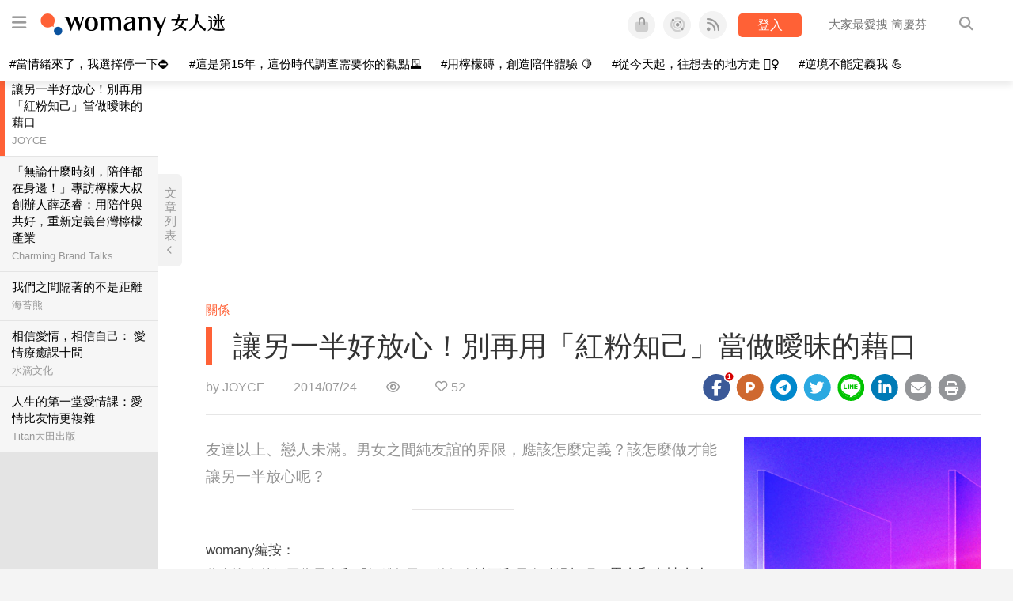

--- FILE ---
content_type: text/html; charset=utf-8
request_url: https://womany.net/read/article/5085
body_size: 18590
content:
<!DOCTYPE html>
<html lang="zh-tw" prefix="og: http://ogp.me/ns">
<head>
  <meta charset="utf-8">
  <title>讓另一半好放心！別再用「紅粉知己」當做曖昧的藉口｜女人迷 Womany</title>
    <link rel="preconnect"   href="https://js.sentry-cdn.com" crossorigin>
  <link rel="dns-prefetch" href="https://js.sentry-cdn.com">
  <link rel="preconnect"   href="https://browser.sentry-cdn.com" crossorigin>
  <link rel="dns-prefetch" href="https://browser.sentry-cdn.com">
  <link rel="preconnect"   href="https://o225475.ingest.sentry.io" crossorigin>
  <link rel="dns-prefetch" href="https://o225475.ingest.sentry.io">
  <link rel="preconnect"   href="https://cdnjs.cloudflare.com" crossorigin>
  <link rel="dns-prefetch" href="https://cdnjs.cloudflare.com">

<link rel="preconnect"   href="https://knight.womany.net" crossorigin>
<link rel="dns-prefetch" href="https://knight.womany.net">
<link rel="preconnect"   href="https://api.womany.net" crossorigin>
<link rel="dns-prefetch" href="https://api.womany.net">

  <meta name="application-name" content="女人迷 Womany"/>

  <meta name="description" content="womany 編按：你有沒有曾經因為男友和「紅粉知己」的好友誼而和男友吵過架呢？男生交往時和女性友人的互動，到底有沒有鬼？這個問題往往會成為情侶相處、吵架的導火線，讓我們來看看要如何平衡友情跟愛情吧！（延伸閱讀：另一半有紅粉知己該怎麼辦？）">
  <meta name="viewport" content="width=device-width, initial-scale=1.0, user-scalable=1">
  <meta name="apple-mobile-web-app-capable" content="yes">
  <meta name="theme-color" content="#333333">
  <meta name="msapplication-TileColor" content="#333333"/>
  <meta name="msapplication-TileImage" content="https://knight.womany.net/images/womany_logo_300x300_n.png"/>
  <meta name="google-site-verification" content="7Blo_lgtnpDMk1_VjM79-jQ1ka2BjJqe3QId2-qYdHo" />
  <meta name="referrer" content="no-referrer-when-downgrade">
  <meta property="fb:app_id" content="226870747360988"/>
  <meta property="og:site_name" content="女人迷 Womany"/>
  <meta property="og:title" content="讓另一半好放心！別再用「紅粉知己」當做曖昧的藉口｜女人迷 Womany"/>
  <meta property="og:description" content="womany 編按：你有沒有曾經因為男友和「紅粉知己」的好友誼而和男友吵過架呢？男生交往時和女性友人的互動，到底有沒有鬼？這個問題往往會成為情侶相處、吵架的導火線，讓我們來看看要如何平衡友情跟愛情吧！（延伸閱讀：另一半有紅粉知己該怎麼辦？）">
  <meta property="og:type" content="article"/>
    <meta property="og:image" name="image" content="http://castle.womany.net/images/articles/5085/91a84731116586b549aaadcc57fe860c.jpg" />
    <meta property="og:image:secure_url" content="https://castle.womany.net/images/articles/5085/91a84731116586b549aaadcc57fe860c.jpg" />
    <meta property="og:image:width" content="1200" />
    <meta property="og:image:height" content="630" />
    <meta name="twitter:image" content="https://castle.womany.net/images/articles/5085/91a84731116586b549aaadcc57fe860c.jpg">
  <meta property="article:publisher" content="https://www.facebook.com/womany.net" />
  <meta name="twitter:card" content="summary_large_image">
  <meta name="twitter:site" content="@womanyeditor">
  <meta name="twitter:creator" content="@womanyeditor">
  <meta name="twitter:title" content="讓另一半好放心！別再用「紅粉知己」當做曖昧的藉口｜女人迷 Womany">
  <meta name="twitter:description" content="womany 編按：你有沒有曾經因為男友和「紅粉知己」的好友誼而和男友吵過架呢？男生交往時和女性友人的互動，到底有沒有鬼？這個問題往往會成為情侶相處、吵架的導火線，讓我們來看看要如何平衡友情跟愛情吧！（延伸閱讀：另一半有紅粉知己該怎麼辦？）">
  <link rel="apple-touch-icon" href="https://knight.womany.net/images/womany_logo_300x300_n.png">
  <link rel="icon" sizes="16x16" href="/favicon.ico">
  <link rel="icon" sizes="32x32" href="/favicon32.ico">
  <link rel="icon" sizes="300x300" href="https://knight.womany.net/images/womany_logo_300x300_n.png">
    <meta name="apple-itunes-app" content="app-id=975031184">
  <meta name="keywords" content="情人">

  <link href="https://feeds.feedburner.com/womany" rel="alternate" title="女人迷 womany.net - 全站文章 RSS" type="application/rss+xml" />
  <meta name="csrf-param" content="authenticity_token" />
<meta name="csrf-token" content="MHv3rQ48KtlY3W09hMRgBxIQImYURjUiql8p/QRw+9CPCQsCpEWqyfQ3ggbh9oVPcTmvfVHiC9o1Mc71F6UjZg==" />
      <meta name="author" content="JOYCE">
  <meta property="article:section" content="關係">
  <meta property="article:published_time" content="2014-07-24T04:10:00+08:00">
      <meta property="og:url" content="https://womany.net/read/article/5085"/>
      <link rel="canonical" href="https://womany.net/read/article/5085">
  <link rel="alternate" hreflang="zh-cn" href="https://cn.womany.net/read/article/5085">
  <link rel="amphtml" href="https://womany.net/articles/5085/amp">


  <link rel="stylesheet" media="screen" href="//knight.womany.net/packs/css/vender/fontawesome-98913a4c.css" />

  <link rel="stylesheet" media="screen" href="//knight.womany.net/packs/css/article-beta-34fab236.css" />
    <link rel="stylesheet" media="screen" href="//knight.womany.net/packs/css/general_layout_womany-c824a40a.css" data-subsite="womany" />
    <link rel="stylesheet" media="screen" href="//knight.womany.net/packs/css/general_layout_family-efd2750b.css" data-subsite="family" disabled="disabled" />
    <link rel="stylesheet" media="screen" href="//knight.womany.net/packs/css/general_layout_gender-3ebf99c5.css" data-subsite="gender" disabled="disabled" />
    <link rel="stylesheet" media="screen" href="//knight.womany.net/packs/css/general_layout_hk-f8c82bd8.css" data-subsite="hk" disabled="disabled" />
    <link rel="stylesheet" media="screen" href="//knight.womany.net/packs/css/general_layout_lianhonghong-e29493bd.css" data-subsite="lianhonghong" disabled="disabled" />

  <script type="28e56440d35d645deeada90b-text/javascript">
  window.womany = {
    member_url: "https://member.womany.net",
    api: "https://api.womany.net",
    domain_url: "//womany.net",
    site_suffix: "｜女人迷 Womany",
    default_avatar_url: "//knight.womany.net/images/default_avatar.png",
    interests_list:
      {"女力":{"id":21,"name":"女力","en_name":"empowerment"},"品味":{"id":22,"name":"品味","en_name":"sense"},"視野":{"id":23,"name":"視野","en_name":"vision"},"美力":{"id":24,"name":"美力","en_name":"beauty"},"女權":{"id":17,"name":"女權","en_name":"feminism"},"性別":{"id":11,"name":"性別","en_name":"gender"},"親職":{"id":19,"name":"親職","en_name":"parenthood"},"關係":{"id":20,"name":"關係","en_name":"relationship"},"康健":{"id":25,"name":"康健","en_name":"health"},"多元共融":{"id":28,"name":"多元共融","en_name":"diversity"}}
  };

  (function create_interest_objs(){
    var il = womany.interests_list;
    womany.interests_name = {};
    womany.interests_id = {};
    Object.keys(il).forEach(function(zh_name){
      womany.interests_name[il[zh_name].en_name] = il[zh_name];
      womany.interests_id[il[zh_name].id] = il[zh_name];
    });
  })();
</script>

  <script src="//knight.womany.net/packs/js/wprofile-f7c21a138121831e30d7.js" crossorigin="anonymous" type="28e56440d35d645deeada90b-text/javascript"></script>
<script data-cfasync="false" type="text/javascript">
  window.user_profile = {
    login: false,
    womanyor: false
  };
</script>


    <script data-cfasync="false"
  src="https://browser.sentry-cdn.com/8.30.0/bundle.tracing.min.js"
  integrity="sha384-whi3vRW+DIBqY2lQQ6oghGXbbA0sL5NJxUL6CMC+LRJ0b4A64Qn7/6YhpeR0+3Nq"
  crossorigin="anonymous"
></script>

  <script data-cfasync="false"
    src="https://browser.sentry-cdn.com/8.30.0/captureconsole.min.js"
    integrity="sha384-jXCzUQjBqiEgmKLzF+NxTSHUj2QI1p3bF660dbnRzt+Q0xrZXQtmZ3+lJop40nGT"
    crossorigin="anonymous">
  </script>

<script data-cfasync="false">
  var ignoreErrors = [
    {
      // waypoint
      'ignoreType': 'exception',
      'matchStr': 's:0 rs:4',
      'discardRate': 0.5
    },
    {
      // comscore
      'ignoreType': 'exception',
      'matchStr': 'Unexpected token \'<',
      'discardRate': 0.5
    },
    {
      // facebook
      'ignoreType': 'message',
      'matchStr': 'Error retrieving login status, fetch cancelled',
      'discardRate': 0.5
    },
    {
      'ignoreType': 'breadcrumbs',
      'matchStr': 'sentry.event',
      'discardRate': 0.9
    }
  ];
  var ignoreURLs = [
    'connect.facebook.net',
    'doubleclick.net'
  ];
  ignoreURLs.forEach(function(url) {
    ignoreErrors.push({
      'ignoreType': 'exception',
      'matchStr': url,
      'discardRate': 0.75
    })
  });

  window.Sentry && Sentry.onLoad(function() {
    var matchid = document.cookie.match(/_womany_net_bypass=(\d+)/);
    if (matchid && matchid[1]) Sentry.setUser({'id': matchid[1]});

    Sentry.init({
      dsn: "https://12f4216b73834f4a9bd2a3e38f25e3d9@o225475.ingest.sentry.io/1377235",

        environment: 'production',
        release: 'v5384@',
        sampleRate: 0.5,
        tracesSampleRate: 0.03,
        // replaysSessionSampleRate: 0,
        // replaysOnErrorSampleRate: 0.008,

      integrations: [
        
        Sentry.captureConsoleIntegration({levels: ['error']})
        // array of methods that should be captured, defaults to ['log', 'info', 'warn', 'error', 'debug', 'assert']
      ],

      // Set `tracePropagationTargets` to control for which URLs distributed tracing should be enabled
      tracePropagationTargets: ["localhost", /^https:\/\/api\.womany\.net/, /^https:\/\/womany\.net\/api/],


      beforeSend: function(event, hint) {

        if (event && window.JSON && JSON.stringify && window.Object && Object.keys) {

          // if match ignoreURL discard certain percentage of events
          var matchIgnoreUrl = false;

          ignoreErrors.forEach(function(ignore) {
            if (matchIgnoreUrl) return;

            var type = ignore.ignoreType;
            var matchStr = ignore.matchStr;
            var evstr = JSON.stringify(event[type]);

            if (evstr && evstr.indexOf(matchStr) >= 0) {
              if (Math.random() < ignore.discardRate)
                matchIgnoreUrl = true;
              else
                event.extra.ignoreRule = JSON.stringify(ignore);
            }
          });
          if (matchIgnoreUrl) return null;
        }

        return event;
      }
    });
  });
</script>


    
<script type="application/ld+json">
{
  "@context": "http://schema.org",
  "@graph": [
  {
    "@type": "WebSite",
    "name": "女人迷 Womany",
    "url": "https://womany.net",
    "image": "https://knight.womany.net/images/womany_logo_300x300_n.png",
    "potentialAction": {
      "@type": "SearchAction",
      "target": "https://womany.net/search?q={search_term_string}",
      "query-input": "required name=search_term_string"
    }
  },
  {
  "@context": "http://schema.org",
  "@type": "Organization",
  "name": "吾思傳媒股份有限公司",
  "alternateName": ["womany.net", "女人迷"],
  "url": "https://womany.net",
  "logo": "https://knight.womany.net/images/womany_logo_300x300_n.png",
  "contactPoint": {
    "@type": "ContactPoint",
    "telephone": "+886-2-2377-5999",
    "email": "客服信箱：sweetservice@womany.net",
    "contactType": "customer service",
    "availableLanguage": "Mandarin"
  },
  "sameAs": [
    "https://feeds.feedburner.com/womany",
    "https://instagram.com/womany",
    "https://page.line.me/?accountId=womanyshoptw",
    "https://t.me/womany_net",
    "https://twitter.com/womany",
    "https://www.facebook.com/womany.net",
    "https://www.linkedin.com/company/womany",
    "https://www.youtube.com/@womanytw",
    "news.google.com/publications/CAAqBwgKMLztgQsw4Y_-Ag"
  ]
}

  ]
}
</script>


  <script async src="https://securepubads.g.doubleclick.net/tag/js/gpt.js" crossorigin="anonymous" type="28e56440d35d645deeada90b-text/javascript"></script>
  <script type="28e56440d35d645deeada90b-text/javascript">
    window.googletag = window.googletag || {cmd: []};
    googletag.cmd.push(function() {

      googletag.defineSlot('/120480087/Womany_article_daily_T', [[1, 1], [970, 250], [336, 280]], 'div-gpt-ad-1750226404269-0').addService(googletag.pubads());

      googletag.pubads().enableSingleRequest();
      googletag.pubads().collapseEmptyDivs();
      googletag.enableServices();
    });
  </script>

  <!-- Taboola 廣告 -->
  <script type="28e56440d35d645deeada90b-text/javascript">
    window._taboola = window._taboola || [];
    _taboola.push({article:'auto'});
    !function (e, f, u, i) {
      if (!document.getElementById(i)){
        e.async = 1;
        e.src = u;
        e.id = i;
        f.parentNode.insertBefore(e, f);
      }
    }(document.createElement('script'),
    document.getElementsByTagName('script')[0],
    '//cdn.taboola.com/libtrc/salesfrontier-womany/loader.js',
    'tb_loader_script');
    if(window.performance && typeof window.performance.mark == 'function')
      {window.performance.mark('tbl_ic');}
  </script>

</head>

<body data-browser="Unknown Browser" data-browser-version="0" data-browser-lang="" class="b-articles b-show b-5085 s-womany has-top-shortcut">
  <div class="body">
      

<div id="side-nav" class="init-hide">
  <ul itemscope itemtype="http://www.schema.org/SiteNavigationElement">

    <li class="shop">
      <a class="btn" href="https://shop.womany.net/?ref=s-nav-panel">逛逛 Womany Shop</a>
    </li>

    <li class="Divider Spacer">主題分類</li>


    <li class="m-collections" itemprop="name">
      <meta content="https://womany.net/collections" itemprop="url">
      <a href="https://womany.net/collections?ref=s-nav" title="特色專題">
        特色專題
      </a>
    </li>

    <li class="m-hottopics" itemprop="name" data-start="2019-08-02">
      <meta content="https://womany.net/hottopics" itemprop="url">
      <a href="https://womany.net/hottopics?ref=s-nav" title="熱門單元">
         熱門單元
      </a>
    </li>

    <li class="m-interests" data-start="2019-07-24">
      <meta itemprop="name" content="關注興趣" />
      <meta content="https://womany.net/interests" itemprop="url">
      <a href="https://womany.net/interests?ref=s-nav" title="關注興趣">
         關注興趣
      </a>

      <ul class="m-read-cat">

        <li class="m-empowerment" title="女力職場" itemprop="name">
          <meta content="https://womany.net/interests/empowerment" itemprop="url">
          <a href="https://womany.net/interests/empowerment?ref=s-nav">女力職場</a>
        </li>

        <li class="m-self-leading" title="自我成長" itemprop="name">
          <meta content="https://womany.net/topics/self-leading" itemprop="url">
          <a href="https://womany.net/topics/self-leading?ref=s-nav">自我成長</a>
        </li>

        <li class="m-relationship" title="人際關係" itemprop="name">
          <meta content="https://womany.net/interests/relationship" itemprop="url">
          <a href="https://womany.net/interests/relationship?ref=s-nav">人際關係</a>
        </li>

        <li class="m-sense" title="生活風格" itemprop="name">
          <meta content="https://womany.net/interests/sense" itemprop="url">
          <a href="https://womany.net/interests/sense?ref=s-nav">生活風格</a>
        </li>

        <li class="m-beauty" title="美妝保養" itemprop="name">
          <meta content="https://womany.net/interests/beauty" itemprop="url">
          <a href="https://womany.net/interests/beauty?ref=s-nav">美妝保養</a>
        </li>

        <li class="m-highfashion" title="時尚精品" itemprop="name">
          <meta content="https://womany.net/topics/highfashion" itemprop="url">
          <a href="https://womany.net/topics/highfashion?ref=s-nav">時尚精品</a>
        </li>

        <li class="m-health" title="身體康健" itemprop="name">
          <meta content="https://womany.net/interests/health" itemprop="url">
          <a href="https://womany.net/interests/health?ref=s-nav">身體康健</a>
        </li>

        <li class="m-theme-travel" title="女子旅行" itemprop="name">
          <meta content="https://womany.net/topics/theme-travel" itemprop="url">
          <a href="https://womany.net/topics/theme-travel?ref=s-nav">女子旅行</a>
        </li>

        <li class="m-femme-finance" title="女子理財" itemprop="name">
          <meta content="https://womany.net/topics/femme-finance" itemprop="url">
          <a href="https://womany.net/topics/femme-finance?ref=s-nav">女子理財</a>
        </li>

        <li class="m-diversity" title="多元共融" itemprop="name" data-vars-event-lbl="m-diversity">
          <meta content="https://womany.net/interests/diversity" itemprop="url">
          <a href="https://womany.net/interests/diversity?ref=s-nav">多元共融</a>
        </li>

      </ul>
    </li>

    <li class="m-read" itemprop="name">
      <meta content="https://womany.net/read" itemprop="url">
      <a href="https://womany.net/read?ref=s-nav" title="最新文章">
        最新文章
      </a>
    </li>

    <li class="m-story" itemprop="name">
      <meta content="https://womany.net/story" itemprop="url">
      <a href="https://womany.net/story?ref=s-nav" title="影音圖卡">
        影音圖卡
      </a>
    </li>

    <li class="Divider Spacer">更多服務</li>

    <li class="m-dei" itemprop="name" data-start="2022-05-27">
      <meta content="https://womany.net/dei" itemprop="url">
      <a href="https://womany.net/dei/?ref=s-nav" title="DEI 多元共融">
        多元共融 DEI
      </a>
    </li>

    <li class="m-courses" itemprop="name" data-start="2021-05-07">
      <meta content="https://u.womany.net/" itemprop="url">
      <a href="https://u.womany.net/?ref=s-nav" title="女人迷課程">
        女人迷課程
      </a>
    </li>

    <li class="m-empower" itemprop="name" data-start="2023-05-03">
      <meta content="https://womany.net/empowerment" itemprop="url">
      <a href="https://womany.net/empowerment?ref=s-nav" title="女力是什麼？女人迷女力趨勢">
        女力趨勢
      </a>
    </li>

    <li class="m-timeline" data-start="2018-03-14" itemprop="name">
      <meta content="https://womany.net/timeline" itemprop="url">
      <a href="https://womany.net/timeline?ref=s-nav" title="你值得擁有">
        你值得擁有
      </a>
    </li>

    <li class="m-author" data-start="2016-02-01" itemprop="name">
      <meta content="https://womany.net/top_writers" itemprop="url">
      <a href="https://womany.net/top_writers?ref=s-nav" title="名家專欄">
        名家專欄
      </a>
    </li>

    <li class="m-trials" itemprop="name">
      <meta content="https://womany.net/trials" itemprop="url">
      <a href="https://womany.net/trials?ref=s-nav" title="試用體驗">
        試用體驗
      </a>
    </li>

    <li class="m-events" data-start="2017-09-01" itemprop="name">
      <meta content="https://womany.net/events" itemprop="url">
      <a href="https://womany.net/events?ref=s-nav" title="活動講座">
        活動講座
      </a>
    </li>

    <li class="m-codeforgender" itemprop="name" data-start="2021-05-06">
      <meta content="https://codeforgender.com/events/202103" itemprop="url">
      <a href="https://codeforgender.com/events/202103?ref=s-nav" title="性別駭客松">
        性別駭客松
      </a>
    </li>

    <li class="m-shop" data-start="2018-03-23" itemprop="name">
      <meta content="https://shop.womany.net/" itemprop="url">
      <a href="https://shop.womany.net/?ref=s-nav" title="Womany Shop">
        Womany Shop
      </a>
    </li>

    <li class="m-talk" data-start="2016-03-25" itemprop="name">
      <meta content="https://talk.womany.net/" itemprop="url">
      <a href="https://talk.womany.net/?ref=s-nav" title="熱烈討論">
        熱烈討論
      </a>
    </li>


    <li class="Divider Spacer">吾思品牌</li>

    <li class="m-hk" itemprop="name" data-start="2019-06-05">
      <meta content="https://womany.net/hk" itemprop="url">
      <a href="https://womany.net/hk?ref=s-nav" title="女人迷香港">
        女人迷香港
      </a>
    </li>

    <li class="m-gender" data-start="2019-03-29" itemprop="name">
      <meta content="https://womany.net/genderpower" itemprop="url">
      <a href="https://womany.net/genderpower?ref=s-nav" title="性別力">
        性別力
      </a>
    </li>

    <li class="m-imhome" data-start="2019-05-15" itemprop="name">
      <meta content="https://womany.net/imhome" itemprop="url">
      <a href="https://womany.net/imhome?ref=s-nav" title="回家吧">
        回家吧
      </a>
    </li>

    <li class="m-lianhonghong" itemprop="name">
      <meta content="https://lianhonghong.com/" itemprop="url">
      <a href="https://lianhonghong.com/?ref=s-nav" target="_blank" title="臉紅紅">
        臉紅紅
      </a>
    </li>
  </ul>
</div>


    
      
<header id="w-header">

  <div class="contain clearfix">
    <a id="open-mmenu" href="javascript:void(0);" class="hambergur-btn"><i class="fa fa-bars"></i></a>

    <a class="womany-logo" href="/?ref=header-logo">
      女人迷 Womany
    </a>

    <div class="search">
      <form>
        <input type="text" class="header-search-input" placeholder="" />
      </form>
      <a href="https://womany.net/search" rel="nofollow">&nbsp;<i class="fa fa-search"></i></a>
    </div>

    <div class="social">

      <a class="shop btn-feature" href="https://shop.womany.net?ref=header-icon" target="_blank" title="女人迷商號">
        <i class="fa-fw fad fa-shopping-bag" aria-hidden="true"></i>
      </a>

      <a class="dei btn-feature" href="https://womany.net/dei/?ref=header-icon" target="_blank" title="DEI 多元共融">
        <i class="fa-fw fad fa-solar-system" aria-hidden="true"></i>
      </a>

      <a class="sns btn-feature" href="https://womany.net/community?ref=header-icon" target="_blank" title="追蹤女人迷社群">
        <i class="fa-fw fas fa-rss" aria-hidden="true"></i>
      </a>

      <a class="btn-login" href="/users/auth/womany" data-method="post" rel="nofollow">登入</a>

      <a class="account btn-feature" href="https://womany.net/users/profile?ref=header-icon" rel="nofollow" title="會員設定">
        <i class="fal fa-user-circle" aria-hidden="true"></i>
      </a>

    </div>
  </div>

  <div id="submenu-account">
    <a class="member-articles" href="https://womany.net/member/articles?ref=header-icon" rel="nofollow">我的頁面</a>
    <a rel="nofollow" class="users-following" href="/users/following?ref=header-icon">我的追蹤</a>
    <a rel="nofollow" class="users-profile" href="/users/profile?ref=header-icon">會員設定</a>
    <a rel="nofollow" class="users-logout" href="/users/logout?ref=header-icon">登出</a>
  </div>

</header>




<div id="w-top-shortcut">

  <div id="w-top-nav">
    <ul itemscope itemtype="http://www.schema.org/SiteNavigationElement">

      <li class="m-shuanshuan" itemprop="name">
        <meta content="https://womany.net/shuanshuan" itemprop="url">
        <a class="top-nav-link" data-trackThis="nav_link" href="https://womany.net/shuanshuan?ref=top-nav" title="與軒軒講" target="_blank">
          <i class="fab fa-youtube"></i> 與軒軒講
        </a>
      </li>

      <li class="m-courses" itemprop="name">
        <meta content="https://u.womany.net" itemprop="url">
        <a class="top-nav-link" data-trackThis="nav_link" href="https://u.womany.net?ref=top-nav" title="成長上課" target="_blank">
          <i class="fas fa-chalkboard-teacher"></i> 成長上課
        </a>
      </li>

      <li class="m-shop" itemprop="name">
        <meta content="https://shop.womany.net" itemprop="url">
        <a class="top-nav-link" data-trackThis="nav_link" href="https://shop.womany.net?ref=top-nav" title="日常購物" target="_blank">
          <i class="fas fa-shopping-cart"></i> 日常購物
        </a>
      </li>

      <li class="m-dei" itemprop="name">
        <meta content="https://womany.net/dei" itemprop="url">
        <a class="top-nav-link" data-trackThis="nav_link" href="https://womany.net/dei?ref=top-nav" title="DEI 多元共融" target="_blank">
          <i class="fas fa-solar-system"></i> 學習 DEI
        </a>
      </li>

      <li class="m-collections" itemprop="name">
        <meta content="https://womany.net/collections" itemprop="url">
        <a class="top-nav-link" data-trackThis="nav_link" href="https://womany.net/collections?ref=top-nav" title="讀讀專題" target="_blank">
          <i class="fas fa-sparkles"></i> 讀讀專題
        </a>
      </li>

      <li class="m-read" itemprop="name">
        <meta content="https://womany.net/read" itemprop="url">
        <a class="top-nav-link" data-trackThis="nav_link" href="https://womany.net/read?ref=top-nav" title="最新文章" target="_blank">
          <i class="far fa-newspaper"></i> 最新文章
        </a>
      </li>

      <li class="m-social" itemprop="name">
        <meta content="https://womany.net/community" itemprop="url">
        <a class="top-nav-link" data-trackThis="nav_link" href="https://womany.net/community?ref=top-nav" title="追蹤社群" target="_blank">
          <i class="far fa-chart-network"></i> 追蹤社群
        </a>
      </li>

      <!--
      <li class="m-empowerment" itemprop="name">
        <meta content="https://womany.net/empowerment" itemprop="url">
        <a class="top-nav-link" data-trackThis="nav_link" href="https://womany.net/empowerment/?ref=top-nav" title="女力" target="_blank">
          <i class="fas fa-hands-helping"></i> 女力
        </a>
      </li>

      <li class="m-youtube" itemprop="name">
        <meta content="https://www.youtube.com/@womanytw" itemprop="url">
        <a class="top-nav-link" data-trackThis="nav_link" href="https://www.youtube.com/@womanytw" title="女人迷 YouTube" target="_blank">
          <i class="fab fa-youtube"></i> 影音
        </a>
      </li>

      <li class="m-womany" itemprop="name">
        <meta content="https://womany.net" itemprop="url">
        <a class="switch-site" data-trackThis="nav_switch" data-site="womany" href="https://womany.net/?ref=top-nav" title="切換到女人迷">
          <i class="fak fa-womany"></i> 女人迷
        </a>
      </li>

      <li class="m-gender" itemprop="name">
        <meta content="https://womany.net/genderpower/" itemprop="url">
        <a class="switch-site" data-trackThis="nav_switch" data-site="gender" href="https://womany.net/genderpower/?ref=top-nav" title="切換到性別力">
          <i class="fas fa-star-of-life"></i> 性別力
        </a>
      </li>

      <li class="m-home" itemprop="name">
        <meta content="https://womany.net/imhome/" itemprop="url">
        <a class="switch-site" data-trackThis="nav_switch" data-site="family" href="https://womany.net/imhome/?ref=top-nav" title="切換到回家吧">
          <i class="fak fa-imhome"></i> 回家吧
        </a>
      </li>

      <li class="m-lianhong" itemprop="name">
        <meta content="https://lianhonghong.com" itemprop="url">
        <a class="top-nav-link" data-trackThis="nav_link" href="https://lianhonghong.com/?ref=top-nav" title="臉紅紅" target="_blank">
          <i class="fak fa-lianhong"></i> 臉紅紅
        </a>
      </li>

      <li class="m-talk" itemprop="name">
        <meta content="https://talk.womany.net" itemprop="url">
        <a class="top-nav-link" data-trackThis="nav_link" href="https://talk.womany.net/?ref=top-nav" title="女人迷討論區" target="_blank">
          <i class="fas fa-comments"></i> 討論區
        </a>
      </li>
      -->

    </ul>
  </div>

</div>


    <div id="content-container" class="container">
      




<script type="application/ld+json">
{
  "@context": "http://schema.org",
  "@type": "BreadcrumbList",
  "itemListElement": [
    {
      "@type": "ListItem",
      "position": 1,
      "item": {
        "@id": "https://womany.net",
        "name": "女人迷 Womany"
      }
    }, {
      "@type": "ListItem",
      "position": 2,
      "item": {
        "@id": "https://womany.net/read",
        "name": "最新文章"
      }
    }
    , {
      "@type": "ListItem",
      "position": 3,
      "item": {
        "@id": "https://womany.net/interests/relationship",
        "name": "關係"
      }
    }
  ]
}
</script>



<script type="28e56440d35d645deeada90b-text/javascript">
  window.pageL10n = {
      like:     "收藏文章",
      like_now: "喜歡這篇文章嗎？收藏它！",
      liked:    "已收藏",
      unlike:   "取消收藏",
      login:    "請先登入才可以收藏喔"
  };
</script>

<div id="w-article-bar"  >

  <span class="title">讓另一半好放心！別再用「紅粉知己」當做曖昧的藉口</span>

  <span class="btns">
    <a class="btn readlist" href="javascript:void(0);" title="顯示與隱藏閱讀列表">
      <i class="fal fa-file-alt for-dark" aria-hidden="true"></i>
      <i class="far fa-file-alt for-white" aria-hidden="true"></i>
    </a>
    <a class="btn zh-switch" href="https://cn.womany.net/read/article/5085?ref=article-bar" target="_blank" title="切換到簡體版" aria-hidden="true">
      <span aria-hidden="true"></span>
    </a>
    <a title="切換日夜模式" href="javascript:void(0);" class="dark-switch btn-feature" aria-hidden="true">
      <i class="fal fa-sun for-dark" aria-hidden="true"></i>
      <i class="far fa-moon for-white" aria-hidden="true"></i>
    </a>
  </span>

</div>


<div id="w-main-content">

    <!-- /120480087/Womany_article_daily_T -->
    <div id='div-gpt-ad-1750226404269-0' style='min-width: 336px; min-height: 250px;' class="daily-T-wrap">
      <script type="28e56440d35d645deeada90b-text/javascript">
        googletag.cmd.push(function() { googletag.display('div-gpt-ad-1750226404269-0'); });
      </script>
    </div>

  <article itemscope itemtype="http://schema.org/NewsArticle" class="article-root  " id="article5085" data-id="5085">
    <link itemprop="mainEntityOfPage" href="https://womany.net/read/article/5085" />
    <section class="seo-info">
        <meta itemprop="keywords" content="情人" />
        <img itemprop="image" class="article_featured_image" src="https://womany.net/cdn-cgi/image/w=1119,f=auto,fit=scale-down/https://castle.womany.net/images/articles/5085/91a84731116586b549aaadcc57fe860c.jpg" alt="讓另一半好放心！別再用「紅粉知己」當做曖昧的藉口">
        <div itemprop="publisher" itemscope itemtype="http://schema.org/Organization">
  <p itemprop="name">女人迷 womany.net</p>
  <span itemprop="logo" itemscope itemtype="https://schema.org/ImageObject">
          <img itemprop="url" src="https://knight.womany.net/images/womany_logo_schema_publisher.png" alt="Womany logo">
          <meta itemprop="width" content="600">
          <meta itemprop="height" content="60">
        </span>
  <meta itemprop="url" content="https://womany.net">
</div>

    </section>


      <section class="article-header">


        <nav class="interests">
          <ul>
              <li class='interest'><a href="/interests/relationship?ref=wa-head">關係</a></li>
          </ul>
        </nav>

        <a href="https://womany.net/read/article/5085" itemprop="url" class="article-title">
          <h1 itemprop="name headline">讓另一半好放心！別再用「紅粉知己」當做曖昧的藉口</h1>
        </a>

        <aside class="article-actions top">
          <span class="author-name meta-span">
            by <a href="/authors/kaihua94?ref=s_a_author">JOYCE</a>
          </span>

          <time class="meta-span" datetime="2014-07-24T04:10:00+08:00" itemprop="datePublished">
             2014/07/24
          </time>

          <span class="article-count meta-span">&nbsp;</span>

          <span class="article-favorites"></span>

          <div class="wshare-sharetools" data-sid="read" data-id="5085"></div>

        </aside>
      </section>

    <div class="landscape-box">
      <div class="article-main">
        <section class="article-body" itemprop="articleBody">

            <div class="prologue">
              <p>友達以上、戀人未滿。男女之間純友誼的界限，應該怎麼定義？該怎麼做才能讓另一半放心呢？</p>

            </div>
            <aside class="ads"></aside>


          <p>womany編按：<br>
你有沒有曾經因為男友和「紅粉知己」的好友誼而和男友吵過架呢？<span style="line-height: 1.7em; font-size: 18px;">男友和女性友人的互動，到底有沒有鬼？這個問題常常成為</span><span style="line-height: 1.7em; font-size: 18px;"><a data-articleid="892" href="/read/article/892?ref=readout_text" target="_self">情侶相處</a>、吵架的導火線，到底要怎麼樣確定男友與女性友人的純友誼，或是要怎麼繼續維持和男性友人的友情，讓我們一起來看看駐站作者<a href="/authors/kaihua94?ref=read1" target="_self">Joyce</a>的分享！</span><span style="line-height: 1.7em; font-size: 18px;">（延伸閱讀：</span><a data-articleid="2753" href="/read/article/2753?ref=readout_text" target="_self">另一半有紅粉知己該怎麼辦？</a><span style="line-height: 1.7em; font-size: 18px;">）</span></p><hr><p>身為男生的你，身邊是否有替你分憂的「紅粉知己」？<span style="line-height: 1.7em;">身為女生的妳，是否曾經因為男友身邊那些「關係難以定義」的紅粉知己而大發脾氣？</span><span style="line-height: 1.7em;">沒錯，我們身邊一定都有形形色色的朋友，異性也有、同性也有，這很正常。不過有時候男女之間的一些微妙互動，真的會讓人心中不禁浮起「真的是朋友嗎？」的大問號。</span></p><p>同時，更有可能一方以為是純純的友誼，另一方卻覺得根本是友達以上、戀人未滿。男女之間純友誼的界限，應該怎麼定義？該怎麼做才能讓另一半好放心？最近身邊實在發生太多類似男女純友誼這樣的問題，所以，決定要好好談論一下這個一直存在的芭樂問題。</p>
<p><span class="further"><span class="qualifier">你一定要看看：</span><a data-articleid="779" href="/read/article/779?ref=readout_text" target="_self">友誼的限界</a></span></p><p class="with_img"><img alt="" src="https://womany.net/cdn-cgi/image/w=800,fit=scale-down,f=auto/https://castle.womany.net/images/content/pictures/15003/_____2014-07-22___4.46.51.png" width="395" height="429" srcset="https://womany.net/cdn-cgi/image/w=1700,fit=scale-down,f=auto/https://castle.womany.net/images/content/pictures/15003/_____2014-07-22___4.46.51.png 1700w,https://womany.net/cdn-cgi/image/w=1440,fit=scale-down,f=auto/https://castle.womany.net/images/content/pictures/15003/_____2014-07-22___4.46.51.png 1440w,https://womany.net/cdn-cgi/image/w=960,fit=scale-down,f=auto/https://castle.womany.net/images/content/pictures/15003/_____2014-07-22___4.46.51.png 960w,https://womany.net/cdn-cgi/image/w=800,fit=scale-down,f=auto/https://castle.womany.net/images/content/pictures/15003/_____2014-07-22___4.46.51.png 800w,https://womany.net/cdn-cgi/image/w=640,fit=scale-down,f=auto/https://castle.womany.net/images/content/pictures/15003/_____2014-07-22___4.46.51.png 640w,https://womany.net/cdn-cgi/image/w=480,fit=scale-down,f=auto/https://castle.womany.net/images/content/pictures/15003/_____2014-07-22___4.46.51.png 480w,https://womany.net/cdn-cgi/image/w=380,fit=scale-down,f=auto/https://castle.womany.net/images/content/pictures/15003/_____2014-07-22___4.46.51.png 380w,https://womany.net/cdn-cgi/image/w=320,fit=scale-down,f=auto/https://castle.womany.net/images/content/pictures/15003/_____2014-07-22___4.46.51.png 320w" sizes="(max-width: 900px) 100vw, 650px" loading="lazy"><br>
( <a href="http://www.a-fei.idv.tw/wp-content/uploads/2010/03/pZeaoaGXj56W.jpg" target="_blank" rel="noopener">圖片來源</a> )</p><p>站在一個女朋友看待男朋友和其他女性友人的相處，女生認為他們到底是純友誼？還是女生有意思？或是兩個巴掌拍不響？</p><h2 id="1af890">個人評斷點如下:</h2><p>1.這女生是否單獨約和自己男友吃飯？（<a data-articleid="3742" href="/read/article/3742?ref=readout_text" target="_self">失戀</a>時、無聊時、閒著沒事還找酒喝）</p><p><span style="line-height: 1.7em;">2.這女生是否曾引起自己和男友有過兩三次的</span><a data-articleid="4067" href="/read/article/4067?ref=readout_text" target="_self">爭執</a><span style="line-height: 1.7em;">？（任何理由都成立）</span></p><p>3.這女生是否對於男生在Facebook上發言有關任何兩人放閃之事，從不按贊？甚或留些只有她和自己男友看得懂的話術？</p><p>4. 男朋友是否在爭執過後仍繼續為這女生說話？</p><p>5.男朋友<a data-articleid="2424" href="/read/article/2424?ref=readout_text" target="_self">答應自己的事</a>，會因為這女生找任何理由推拖而仍赴約？</p><p>以上，有任何一點基本上都已構成女生可對另一半能提出質疑，若過程中又無法有合理的理由甚或引起更大爭執，那麼，這女生毫無疑問地肯定是有鬼了。</p><p class="with_img"><img alt="" src="https://womany.net/cdn-cgi/image/w=800,fit=scale-down,f=auto/https://castle.womany.net/images/content/pictures/15005/_____2014-07-22___4.52.52.png" width="537" height="430" srcset="https://womany.net/cdn-cgi/image/w=1700,fit=scale-down,f=auto/https://castle.womany.net/images/content/pictures/15005/_____2014-07-22___4.52.52.png 1700w,https://womany.net/cdn-cgi/image/w=1440,fit=scale-down,f=auto/https://castle.womany.net/images/content/pictures/15005/_____2014-07-22___4.52.52.png 1440w,https://womany.net/cdn-cgi/image/w=960,fit=scale-down,f=auto/https://castle.womany.net/images/content/pictures/15005/_____2014-07-22___4.52.52.png 960w,https://womany.net/cdn-cgi/image/w=800,fit=scale-down,f=auto/https://castle.womany.net/images/content/pictures/15005/_____2014-07-22___4.52.52.png 800w,https://womany.net/cdn-cgi/image/w=640,fit=scale-down,f=auto/https://castle.womany.net/images/content/pictures/15005/_____2014-07-22___4.52.52.png 640w,https://womany.net/cdn-cgi/image/w=480,fit=scale-down,f=auto/https://castle.womany.net/images/content/pictures/15005/_____2014-07-22___4.52.52.png 480w,https://womany.net/cdn-cgi/image/w=380,fit=scale-down,f=auto/https://castle.womany.net/images/content/pictures/15005/_____2014-07-22___4.52.52.png 380w,https://womany.net/cdn-cgi/image/w=320,fit=scale-down,f=auto/https://castle.womany.net/images/content/pictures/15005/_____2014-07-22___4.52.52.png 320w" sizes="(max-width: 900px) 100vw, 650px" loading="lazy"><br>
（<a href="https://www.google.com.tw/url?sa=i&amp;rct=j&amp;q=&amp;esrc=s&amp;source=images&amp;cd=&amp;cad=rja&amp;uact=8&amp;docid=iDbcY12WzknGiM&amp;tbnid=mPnVJcBLY1XvwM:&amp;ved=0CAUQjRw&amp;url=http%3A%2F%2Fwww.imgion.com%2Fimg%2Ffriendship-day%2Fpage%2F3%2F&amp;ei=lybOU_ahL5L98QWcnIHQAQ&amp;psig=AFQjCNGDhgxsMD7GTSkgeq5TboH9XMATTA&amp;ust=1406105523410641" target="_blank" rel="noopener">圖片來源</a>）</p><p>看到這裡，各執一詞的雙方肯定有開始說這叫做想太多balabala之類的，OK，那我只好現身說法一下，什麼是女生該對『有女朋友/有伴侶的<a data-articleid="3965" href="/read/article/3965?ref=readout_text" target="_self">男性友人</a> 』做到所謂「真正的純友誼」，什麼才叫做男性「<a data-articleid="3003" href="/read/article/3003?ref=readout_text" target="_self">真正的好朋友</a> 」？<span style="line-height: 1.7em; font-size: 18px;">以我個人經驗及父母從幼稚園告知的記憶至今，中間還曾念過六年女校，至今32個年頭，真正的女性好朋友，一隻手可算，其他幾乎都是男性（以上數據絕非誇飾法）。但是對於男女之間的界限，我心裡一直都有一把衡量的尺。（延伸閱讀：</span><a data-articleid="779" href="/read/article/779?ref=readout_text" target="_self">友情的限界</a>）</p><p>純友誼會有什麼樣的行為？請點下一頁</p><p> </p><p><span class="nextpage" id="45c622"></span></p><p> </p><h2 id="336d41">真正把對方（男性）當成是好朋友，且心態沒有問題的女生會有的行為：</h2><p>1. 絕對不會單獨約有女友的男生好友吃飯，若真有事要約，絕對會自己請好友請示一下女朋友的意見，以避免因自己引起對方情侶有任何不愉快或衝突。</p><p>2.絕對不會想在自己男生好友的另一半面前，死命宣告天下，我和妳男友的<a data-articleid="5018" href="/read/article/5018?ref=readout_text" target="_self">交情多久</a>多好，那是妳不曾參與過的過去（有事嗎小姐？）</p><p>3.一定會盡可能的和男生好友的另一半保持很好的關係，讓對方<a data-articleid="4417" href="/read/article/4417?ref=readout_text" target="_self">放心</a>，自己對他們不會造成任何的威脅，甚至會跟對方女友成為不錯的朋友。</p><p><span style="line-height: 1.7em; font-size: 18px;">4.若男生好友的另一半仍舊對自己有敵意或是不放心，希望不要聯絡或刪除Facebook，我絕對立馬同意。（讓好友的女友安心，也是身為真正好朋友該設身處地為對方著想的，而非因為自己而讓對方情侶引起不必要的爭執）（同場加映：</span><a data-articleid="4707" href="/read/article/4707?ref=readout_text" target="_self">拋棄「如果他愛我，他就應該...」的心態，兩人關係更美好</a><span style="line-height: 1.7em; font-size: 18px;">）</span></p><p class="with_img"><img alt="" src="https://womany.net/cdn-cgi/image/w=800,fit=scale-down,f=auto/https://castle.womany.net/images/content/pictures/15010/_____2014-07-22___5.05.47.png" width="368" height="430" srcset="https://womany.net/cdn-cgi/image/w=1700,fit=scale-down,f=auto/https://castle.womany.net/images/content/pictures/15010/_____2014-07-22___5.05.47.png 1700w,https://womany.net/cdn-cgi/image/w=1440,fit=scale-down,f=auto/https://castle.womany.net/images/content/pictures/15010/_____2014-07-22___5.05.47.png 1440w,https://womany.net/cdn-cgi/image/w=960,fit=scale-down,f=auto/https://castle.womany.net/images/content/pictures/15010/_____2014-07-22___5.05.47.png 960w,https://womany.net/cdn-cgi/image/w=800,fit=scale-down,f=auto/https://castle.womany.net/images/content/pictures/15010/_____2014-07-22___5.05.47.png 800w,https://womany.net/cdn-cgi/image/w=640,fit=scale-down,f=auto/https://castle.womany.net/images/content/pictures/15010/_____2014-07-22___5.05.47.png 640w,https://womany.net/cdn-cgi/image/w=480,fit=scale-down,f=auto/https://castle.womany.net/images/content/pictures/15010/_____2014-07-22___5.05.47.png 480w,https://womany.net/cdn-cgi/image/w=380,fit=scale-down,f=auto/https://castle.womany.net/images/content/pictures/15010/_____2014-07-22___5.05.47.png 380w,https://womany.net/cdn-cgi/image/w=320,fit=scale-down,f=auto/https://castle.womany.net/images/content/pictures/15010/_____2014-07-22___5.05.47.png 320w" sizes="(max-width: 900px) 100vw, 650px" loading="lazy"><br>
（<a href="https://www.google.com.tw/url?sa=i&amp;rct=j&amp;q=&amp;esrc=s&amp;source=images&amp;cd=&amp;cad=rja&amp;uact=8&amp;docid=9NxV_x6JAzS9nM&amp;tbnid=wR4gk2SgMMW06M:&amp;ved=0CAUQjRw&amp;url=http%3A%2F%2Fdinosaurs.pixnet.net%2Falbum%2Fphoto%2F219327196-%25E3%2580%258A%25E6%2588%2591%25E5%258F%25AF%25E8%2583%25BD%25E4%25B8%258D%25E6%259C%2583%25E6%2584%259B%25E4%25BD%25A0%25E3%2580%258B&amp;ei=qSnOU8LUOYHr8AXesID4Bw&amp;psig=AFQjCNF7TGJQNoKLVQxAX5RqBaYQUSNL-Q&amp;ust=1406106289712364" target="_blank" rel="noopener">圖片來源</a>）</p><p><span style="line-height: 1.7em;">以上的每一點，是這幾十年來，我嚴守著在做的行為，不敢說沒有，幾乎不曾有過自己的男性好友的另一半討厭或不喜歡我；唯一有過的那次，我當下立馬同意對方把我刪除別連絡（若真的分手了想找妳還怕找不到嗎？）現在我那好朋友也已結婚，還生了兩個可愛的中日混血女兒，後來自然而然地就恢復了聯絡，彼此心中毫無芥蒂。</span></p><p>男女生之間的份際該怎麼拿捏，絕對不會只有一方有問題，是當事者兩方都需要有正確的<a data-articleid="2557" href="/read/article/2557?ref=readout_text" target="_self">態度</a>去處理這樣的情形。更多時後並非口中所說「心正即可」，那麼是否另一半的感受都不需要顧慮?那麼要不干脆把女友直接換成讓兩人爭執的那個人便好？</p><p>珍惜一份得來不易的感情，本需花時間互相<a data-articleid="2954" href="/read/article/2954?ref=readout_text" target="_self">調整磨合</a>，更需要站在對方的同理心去體會對方的感受，否則，感情的經營就不是一門比經營企業還困難的課題了。</p><p>無論男女，若不希望自己的感情因他人而有所爭執或被破壞，那麼自己就不要去做讓他人困擾的事。如果非得要用任何藉口成立所谓「没怎樣」的<u><a data-articleid="1900" href="/read/article/1900?ref=readout_text" target="_self"><span style="color:#FF0000;">纯</span></a><span style="color:#FF0000;">友誼</span></u>，那就祈求老天，别在妳/你擁有認為可牽手一辈子的人時，出現了個程咬金把對方給咬走，因為，那樣對妳/你都只是剛好而已。</p>
<p><span class="further"><span class="qualifier">你會喜歡：</span><a data-articleid="2031" href="/read/article/2031?ref=readout_text" target="_self">探索妳和他之間，友情的純度有多少？</a></span></p><p> </p>
        </section>

        <section class="article-meta">
            <p><span class="nextpage"></span></p>
            <div class="embedded-block">
              <p><font><font><font><font><font><font>更多愛情裡要注意的小事</font></font></font></font></font></font><br>
<span style="line-height: 1.7em; font-size: 18px;"><font><font><font><font><font><font>〉〉</font></font></font></font></font></font></span><a href="/read/article/1763" style="line-height: 1.7em; font-size: 18px;" target="_blank"><font><font><font><font><font><font>我們之間隔著的不是距離</font></font></font></font></font></font></a><br>
<font><font><font><font><font><font>〉〉</font></font></font></font></font></font><a href="/read/article/3089" target="_blank"><font><font><font><font><font><font>相信愛情，相信自己：愛情療愈課十問</font></font></font></font></font></font></a><br>
<span style="line-height: 1.7em; font-size: 18px;"><font><font><font><font><font><font>〉</font></font></font></font></font></font></span><span style="line-height: 1.7em; font-size: 18px;"><font><font><font><font><font><font>〉</font></font></font></font></font></font></span><a href="/read/article/2648" target="_blank"><font><font><font><font><font><font>人生的第一堂愛情課：愛情比友情更複雜</font></font></font></font></font></font></a></p>
            </div>



            <p><span class="nextpage"></span></p>
            <div class="related-articles-structure">
                <p class="preface">更多愛情裡要注意的小事</p>
              <ul>
                  <li>
                    <a target="_blank" href="/read/article/1763?ref=s_a_relarticles" title="我們之間隔著的不是距離" data-id="1763">我們之間隔著的不是距離</a>
                  </li>
                  <li>
                    <a target="_blank" href="/read/article/3089?ref=s_a_relarticles" title="相信愛情，相信自己： 愛情療癒課十問 " data-id="3089">相信愛情，相信自己： 愛情療癒課十問 </a>
                  </li>
                  <li>
                    <a target="_blank" href="/read/article/2648?ref=s_a_relarticles" title="人生的第一堂愛情課：愛情比友情更複雜" data-id="2648">人生的第一堂愛情課：愛情比友情更複雜</a>
                  </li>
              </ul>
            </div>

          <nav class="tags">
  <ul>
    
      <li class='interest'><a href="/interests/relationship?ref=wa-bottom">關係</a></li>
      
    
    
      
        <li class='tag'><a href="/topics/lover?ref=wa-bottom">情人</a></li>
        
      
    
    
      

      
        <li class='keyword'><a href="https://womany.net/keywords/%E7%94%B7%E5%8F%8B?ref=wa-bottom">男友</a></li>
        
      
    
      

      
        <li class='keyword'><a href="https://womany.net/keywords/%E5%AE%9A%E7%BE%A9?ref=wa-bottom">定義</a></li>
        
      
    
      

      
        <li class='keyword'><a href="https://womany.net/keywords/%E7%94%B7%E6%9C%8B%E5%8F%8B?ref=wa-bottom">男朋友</a></li>
        
      
    
  </ul>
</nav>


            <div class="editor-info">
                <p class="approved_editor" itemprop="editor" itemscope itemtype="http://schema.org/Person">
                  <link itemprop="url" href="/authors/runrunaudrey" />
                  核稿編輯　<a href="/authors/runrunaudrey?ref=s_a_editor"><span itemprop="name">Womany Audrey Ko </span></a>
                </p>
            </div>

          <aside class="disclaimer">
            <p>吾思傳媒股份有限公司（統一編號 53099678）致力提供公開平台，提供多元與共融視角，本文代表創作者觀點，幫助更多人成為自己。</p>
          </aside>

            <section class="article-author">
              <span itemprop="author" itemscope itemtype="http://schema.org/Person">
                <a class="author" itemprop="url" href="/authors/kaihua94?ref=wa-card">
                  <img
                    src="https://womany.net/cdn-cgi/image/w=200,fit=cover,f=auto/https://castle.womany.net/images/users/5500/d3595159151926b610d699b28b973208.jpg"
                    srcset="https://womany.net/cdn-cgi/image/w=200,fit=cover,f=auto/https://castle.womany.net/images/users/5500/d3595159151926b610d699b28b973208.jpg 200w,https://womany.net/cdn-cgi/image/w=120,fit=scale-down,f=auto/https://castle.womany.net/images/users/5500/d3595159151926b610d699b28b973208.jpg 120w,https://womany.net/cdn-cgi/image/w=100,fit=scale-down,f=auto/https://castle.womany.net/images/users/5500/d3595159151926b610d699b28b973208.jpg 100w,https://womany.net/cdn-cgi/image/w=60,fit=scale-down,f=auto/https://castle.womany.net/images/users/5500/d3595159151926b610d699b28b973208.jpg 60w"
                    sizes="(max-width: 767px) 60px, 100px"
                    class="author-icon"
                    alt=""
                    itemprop="image">
                  <span class="type">作者</span>
                  <h3 itemprop="name">JOYCE</h3>
                  <div class="desc" itemprop="description">景觀建築，視覺空間，邂逅科技。轉換人生場域後，換顆鏡頭、拿起鍋鏟，開始人生無止盡的旅行。美好隨筆：廚房飲食。況味隨影</div>
                </a>
              </span>


            </section>

          <aside class="article-actions bottom">
            <span class="article-favorites"></span>
            <div class="wshare-sharetools" data-sid="read" data-id="5085"></div>
          </aside>

          <!-- Taboola ads -->
           <div id="taboola-below-article-widget"></div>
          <script type="28e56440d35d645deeada90b-text/javascript">
            window._taboola = window._taboola || [];
            _taboola.push({
              mode: 'thumbnails-1x5-stream',
              container: 'taboola-below-article-widget',
              placement: 'Below article widget',
              target_type: 'mix'
            });
          </script>

        </section>

        <!--
        </div>
        </section>
        %>
        -->


      </div>

      <aside class="w-sidebar-tgt"></aside>
      <aside class="w-sidebar">
        <span class='wnad tall sidewig' data-unit='94f49840f30ef744' data-size='1080x1920' data-min-width='900' data-ref='w-s-high'></span>
        <div class="hot-articles sidewig whitebox"></div>
          <div class="terms sidewig originalbox">
  <div class="header">
    <span class="title">注意事項</span>
  </div>
  <p>
    本網站中所有內容均由女人迷（吾思傳媒股份有限公司 / 統一編號 53099678）與其他權利人依法擁有其智慧財產權，若欲引用或轉載網站內容，或發現女人迷文章有侵權疑慮，<a href="mailto:content@womany.net">請來信與本公司相關部門人員接洽</a>，我們會儘快回覆。
  </p>

  <div class="header">
    <span class="title">呼叫客服</span>
  </div>
  <div class="h-card">
    <span class="p-name">womany 貼心客服</span>
    <span class="p-tel">02-2377-5999</span>
    <a class="u-email" href="mailto:sweetservice@womany.net">sweetservice@womany.net</a>
  </div>
</div>

      </aside>

    </div>
  </article>
</div>

<div id='w-readList'>
  <!-- https://proto.io/freebies/onoff/ -->
  <div id="latest-switch">
    <input id="latest-mode-switch" name="onoffswitch" class="onoffswitch-checkbox" type="checkbox">
    <label class="onoffswitch-label" for="latest-mode-switch">
      <div class="onoffswitch-inner"></div>
      <span class="onoffswitch-switch"></span>
    </label>
  </div>

  <ul></ul>
  <a class='toggle' href="javascript:void(0);" title="顯示與隱藏閱讀列表">文章列表</a>
</div>

    </div>
  </div>

    <!--[if lt IE 9]>
  <script src="https://cdnjs.cloudflare.com/ajax/libs/jquery/1.12.4/jquery.min.js" integrity="sha512-jGsMH83oKe9asCpkOVkBnUrDDTp8wl+adkB2D+//JtlxO4SrLoJdhbOysIFQJloQFD+C4Fl1rMsQZF76JjV0eQ==" crossorigin="anonymous"></script>
<![endif]-->
<!--[if gte IE 9]><!-->
  <script src="https://cdnjs.cloudflare.com/ajax/libs/jquery/3.6.0/jquery.min.js" integrity="sha512-894YE6QWD5I59HgZOGReFYm4dnWc1Qt5NtvYSaNcOP+u1T9qYdvdihz0PPSiiqn/+/3e7Jo4EaG7TubfWGUrMQ==" crossorigin="anonymous" type="28e56440d35d645deeada90b-text/javascript"></script>
<!--<![endif]-->


  <script type="28e56440d35d645deeada90b-text/javascript">
    window.fbLoaded = jQuery.Deferred();  // https://stackoverflow.com/a/42324312 fb deferred callback
  </script>

  <script src="//knight.womany.net/packs/js/general_layout-05d9838ceb944772b4ef.js" crossorigin="anonymous" type="28e56440d35d645deeada90b-text/javascript"></script>

    <script type="28e56440d35d645deeada90b-text/javascript">
    article_meta = {
      
      id: 5085,
      published_at: "2014/07/24",
      title: "讓另一半好放心！別再用「紅粉知己」當做曖昧的藉口",
      author: {
        name: "JOYCE",
        id: 5500
      },
      interests_name: ["關係"],
      tags: JSON.parse("[{\"id\":131,\"name\":\"情人\",\"en_name\":\"lover\"}]"),
      tags_all: '情人',
      keywords: ["男友", "男朋友", "定義"],
      member_only: false,
      subsite: 'womany',
      sponsor_name: '',
      is_sponsor: false
    };
  </script>


  <script src="//knight.womany.net/packs/js/article-beta-e8822d2bf0e06d28becf.js" crossorigin="anonymous" type="28e56440d35d645deeada90b-text/javascript"></script>

  <script src="//knight.womany.net/packs/js/article_end_misc-df325add242ff2f23725.js" crossorigin="anonymous" type="28e56440d35d645deeada90b-text/javascript"></script>

    <script type="28e56440d35d645deeada90b-text/javascript">
  window.fbAsyncInit = function() {
    FB.init({
      appId            : 226870747360988,
      status           : true, // check login status
      autoLogAppEvents : true,
      cookie           : true,
      xfbml            : false, // disable init and search XFBML to faster page loading
      version          : 'v2.12'
    });

    if (location.protocol && location.protocol == "https:")
      FB.getLoginStatus(function(){ if (window.fbLoaded) window.fbLoaded.resolve(); });
    // window.fbLoaded.done(function () { alert('FB initialized'); });
  };

  (function(d, s, id){
    var js, fjs = d.getElementsByTagName(s)[0];
    if (d.getElementById(id)) {return;}
    js = d.createElement(s); js.id = id;
    js.src = "https://connect.facebook.net/zh_TW/sdk.js";
    fjs.parentNode.insertBefore(js, fjs);
  }(document, 'script', 'facebook-jssdk'));
</script>


        <!-- Begin comScore Tag -->
  <script type="28e56440d35d645deeada90b-text/javascript">
    var _comscore = _comscore || [];
    _comscore.push({ c1: "2", c2: "27118713", options: { enableFirstPartyCookie: true }});
    (function() {
      var s = document.createElement("script"), el = document.getElementsByTagName("script")[0]; s.async = true;
      s.src = "https://sb.scorecardresearch.com/cs/27118713/beacon.js";
      el.parentNode.insertBefore(s, el);
    })();
  </script>
  <noscript>
    <img src="https://sb.scorecardresearch.com/p?c1=2&c2=27118713&cv=4.4.0&cj=1">
  </noscript>
  <!-- End comScore Tag -->


      
<!-- GA4 & AdWords -->


<script async src="https://www.googletagmanager.com/gtag/js?id=AW-1001780063" type="28e56440d35d645deeada90b-text/javascript"></script>
<script type="28e56440d35d645deeada90b-text/javascript">
  window.dataLayer = window.dataLayer || [];
  function gtag(){dataLayer.push(arguments);}
  gtag('js', new Date());

  var userId = '';
  var uidCookie = document.cookie.match(/_womany_net_bypass=([0-9]+);/);
  if (uidCookie && uidCookie[1]) userId = uidCookie[1];

  try {
    wProfile.ready(function(user_profile) {
      if (user_profile.login && user_profile.womanyor)
        gtag('set', 'traffic_type', 'internal');
    })
  } catch (error) {
    console.error('ga_without: get wprofile', error);
  }

  var gtagDat = { 'content_group': 'html_article-beta_articles_show' };
  if (userId) gtagDat['user_id'] = userId;

  gtag('config', 'G-RMQE8FQW44', gtagDat);   
  
  gtag('config', 'AW-1001780063');  
  gtag('config', 'AW-10930225812'); 
  gtag('config', 'AW-11160936854'); 
</script>

<!-- mixpanel -->
<script type="28e56440d35d645deeada90b-text/javascript">
  (function(f,b){if(!b.__SV){var e,g,i,h;window.mixpanel=b;b._i=[];b.init=function(e,f,c){function g(a,d){var b=d.split(".");2==b.length&&(a=a[b[0]],d=b[1]);a[d]=function(){a.push([d].concat(Array.prototype.slice.call(arguments,0)))}}var a=b;"undefined"!==typeof c?a=b[c]=[]:c="mixpanel";a.people=a.people||[];a.toString=function(a){var d="mixpanel";"mixpanel"!==c&&(d+="."+c);a||(d+=" (stub)");return d};a.people.toString=function(){return a.toString(1)+".people (stub)"};i="disable time_event track track_pageview track_links track_forms track_with_groups add_group set_group remove_group register register_once alias unregister identify name_tag set_config reset opt_in_tracking opt_out_tracking has_opted_in_tracking has_opted_out_tracking clear_opt_in_out_tracking start_batch_senders people.set people.set_once people.unset people.increment people.append people.union people.track_charge people.clear_charges people.delete_user people.remove".split(" ");
  for(h=0;h<i.length;h++)g(a,i[h]);var j="set set_once union unset remove delete".split(" ");a.get_group=function(){function b(c){d[c]=function(){call2_args=arguments;call2=[c].concat(Array.prototype.slice.call(call2_args,0));a.push([e,call2])}}for(var d={},e=["get_group"].concat(Array.prototype.slice.call(arguments,0)),c=0;c<j.length;c++)b(j[c]);return d};b._i.push([e,f,c])};b.__SV=1.2;e=f.createElement("script");e.type="text/javascript";e.async=!0;e.src="undefined"!==typeof MIXPANEL_CUSTOM_LIB_URL?
  MIXPANEL_CUSTOM_LIB_URL:"file:"===f.location.protocol&&"//cdn.mxpnl.com/libs/mixpanel-2-latest.min.js".match(/^\/\//)?"https://cdn.mxpnl.com/libs/mixpanel-2-latest.min.js":"//cdn.mxpnl.com/libs/mixpanel-2-latest.min.js";g=f.getElementsByTagName("script")[0];g.parentNode.insertBefore(e,g)}})(document,window.mixpanel||[]);

  var memberStatus = 'Non-member';
  var userId = 'non_member_' + Math.random().toString(36).substr(2, 5) + '_' + Math.random().toString(36).substr(2, 5); // random string

  var uidCookie = document.cookie.match(/_womany_net_bypass=([0-9]+);/);
  if (uidCookie && uidCookie[1]) {
    userId = uidCookie[1];
    memberStatus = 'Member';
  }

    mixpanel.init('c0ea07bef248a40c47fbcf4e3778c03d');
  mixpanel.identify(userId)
  mixpanel.people.set({ 'member_status': memberStatus });
</script>

<!-- events: polyfill for ga() & also send event to mixpanel -->
<script type="28e56440d35d645deeada90b-text/javascript">
  window.ga = function() {
    var paras = arguments;

    // events
    if (paras[0] != 'send' || paras[1] != 'event') return;
    if (paras[2] !== 'website-tracking') return;  // FIXME: deal with other type of event

    var event_name = 'Website Tracking';
    var ev = {};
    if (paras[3]) ev['event_category'] = paras[3];
    if (paras[4]) ev['event_label'] = paras[4];

    // according to https://support.google.com/analytics/answer/11986666#bounce_rate
    // we don't have "interactions" in GA4. The interaction rate is sessions longer than 10s and had conversions or browsing.
    /*
    if (paras[5] && paras[5]['nonInteraction'] == 1)
        ev['non_interaction']  = true;
    */

    // support callback function https://stackoverflow.com/a/74755215
    if (paras[5] && paras[5]['hitCallback'] && (typeof paras[5]['hitCallback'] == 'function'))
      ev['event_callback']  = paras[5]['hitCallback'];

    ev['send_to'] = ['G-RMQE8FQW44'];
    
    gtag('event', event_name, ev);

    // send to Mixpanel
    if (window.mixpanel) {
      mixpanel.track(
        event_name,
        {
          'Event Category': ev['event_category'],
          'Event Label': ev['event_label']
        }
      );
    }
  }
</script>


        <!-- Facebook Pixel Code -->
  <script type="28e56440d35d645deeada90b-text/javascript">
    var exid = wProfile.profile.login && wProfile.profile.id;
    if (!exid) exid = (document.cookie.match('(^|; )' + 'ws' + '=([^;]*)')||0)[2] || null;

    !function(f,b,e,v,n,t,s)
    {if(f.fbq)return;n=f.fbq=function(){n.callMethod?
    n.callMethod.apply(n,arguments):n.queue.push(arguments)};
    if(!f._fbq)f._fbq=n;n.push=n;n.loaded=!0;n.version='2.0';
    n.queue=[];t=b.createElement(e);t.async=!0;
    t.src=v;s=b.getElementsByTagName(e)[0];
    s.parentNode.insertBefore(t,s)}(window, document,'script',
    'https://connect.facebook.net/en_US/fbevents.js');

    fbq('init', '858035854323051', { external_id: exid });  // 
    fbq('init', '6195334330495719');  // 
    fbq('track', 'PageView');
  </script>
  <noscript><img height="1" width="1" style="display:none"
    src="https://www.facebook.com/tr?id=858035854323051&ev=PageView&noscript=1"
  /></noscript>
  <!-- End Facebook Pixel Code -->


    <script type="28e56440d35d645deeada90b-text/javascript">
  (function() {
    if ((!window.fbq) && (!window.gtag)) return;

    var content_ids = []
      .concat((article_meta.tags_all && article_meta.tags_all.split(',')) || [])
      .concat(article_meta.interests_name || [])
      .concat(article_meta.keywords || [])
      .concat(article_meta.sponsor_name || []);

    // dedup
    content_ids = content_ids.filter(function(ele, index, self) {
      return self.indexOf(ele) === index;
    });

    if (window.fbq) {
      fbq('track', 'ViewContent', {
        content_category: '文章',
        content_name: article_meta.title,
        content_ids: content_ids
      });
    }

    if (window.gtag) {
      gtag('event', 'page_view', {
        'send_to': 'AW-1001780063',
        'category': '文章',
        'topics': content_ids
      });
    }
  })();
  </script>


  <!-- taboola ads -->
   <script type="28e56440d35d645deeada90b-text/javascript">
    window._taboola = window._taboola || [];
    _taboola.push({flush: true});
  </script>
<script src="/cdn-cgi/scripts/7d0fa10a/cloudflare-static/rocket-loader.min.js" data-cf-settings="28e56440d35d645deeada90b-|49" defer></script><script defer src="https://static.cloudflareinsights.com/beacon.min.js/vcd15cbe7772f49c399c6a5babf22c1241717689176015" integrity="sha512-ZpsOmlRQV6y907TI0dKBHq9Md29nnaEIPlkf84rnaERnq6zvWvPUqr2ft8M1aS28oN72PdrCzSjY4U6VaAw1EQ==" data-cf-beacon='{"version":"2024.11.0","token":"d245a0a84eaa43deb79b6e269041977e","server_timing":{"name":{"cfCacheStatus":true,"cfEdge":true,"cfExtPri":true,"cfL4":true,"cfOrigin":true,"cfSpeedBrain":true},"location_startswith":null}}' crossorigin="anonymous"></script>
</body>
</html>


--- FILE ---
content_type: text/html; charset=utf-8
request_url: https://www.google.com/recaptcha/api2/aframe
body_size: 153
content:
<!DOCTYPE HTML><html><head><meta http-equiv="content-type" content="text/html; charset=UTF-8"></head><body><script nonce="8UBH0KZE543T6D35Kb6OOg">/** Anti-fraud and anti-abuse applications only. See google.com/recaptcha */ try{var clients={'sodar':'https://pagead2.googlesyndication.com/pagead/sodar?'};window.addEventListener("message",function(a){try{if(a.source===window.parent){var b=JSON.parse(a.data);var c=clients[b['id']];if(c){var d=document.createElement('img');d.src=c+b['params']+'&rc='+(localStorage.getItem("rc::a")?sessionStorage.getItem("rc::b"):"");window.document.body.appendChild(d);sessionStorage.setItem("rc::e",parseInt(sessionStorage.getItem("rc::e")||0)+1);localStorage.setItem("rc::h",'1770010712647');}}}catch(b){}});window.parent.postMessage("_grecaptcha_ready", "*");}catch(b){}</script></body></html>

--- FILE ---
content_type: application/javascript; charset=utf-8
request_url: https://fundingchoicesmessages.google.com/f/AGSKWxWcueGIXLil4g6lxGgFkB5cT69dPytr5meLoZSKh3iT7JTzYgOlwiEgURq6Dfh5SEjLdN7tHrva6HNtW3Yp1l6hsfADMDpe0RP2a-F8pnFcuCBOjfaE0M7iQTFooE03b_LexxNxrdyviJ5NtucjGjAVx8XkOM5agU1CvfnkR4DB_fSusRh44n__z2US/_/prod/ads-/webadserver./pullads./javascript/oas?/ad_img.
body_size: -1285
content:
window['b184e006-4161-4d78-a82a-c2fff19dc490'] = true;